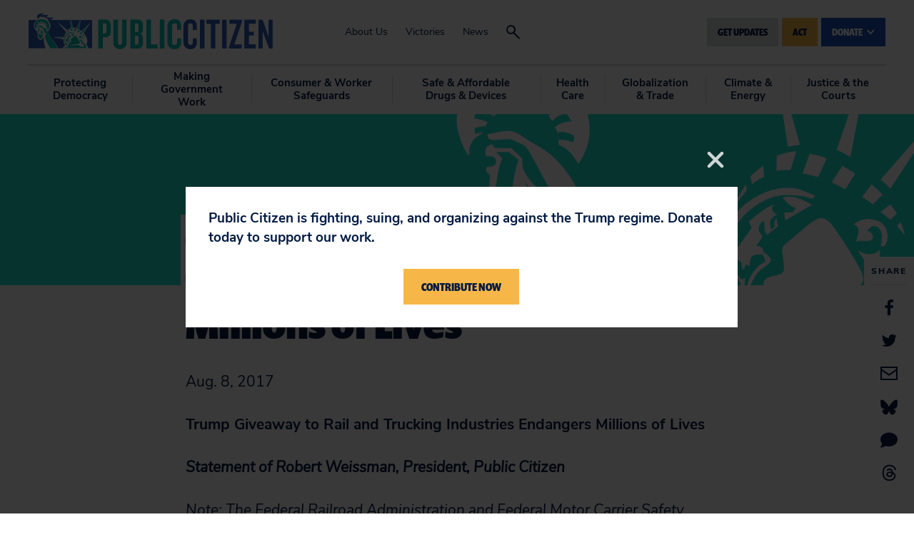

--- FILE ---
content_type: text/css
request_url: https://tags.srv.stackadapt.com/sa.css
body_size: -11
content:
:root {
    --sa-uid: '0-a797d27c-3345-534a-588a-06876e0c0cc1';
}

--- FILE ---
content_type: text/css
request_url: https://act.citizen.org/pageassets/css/enPage.css?v=4.0.0
body_size: 8371
content:
.en__field__element--range,.en__field__element--rating,.en__field__helpText,.en__field__input--checkbox,.en__field__input--radio,.en__field__label{vertical-align:middle}.en__button,.en__imageSelectField,.en__ratingField__image,.en__submit button,.en__ticket__minus,.en__ticket__plus,.en__ticket__waitList{cursor:pointer}.en__errorList{margin:0;padding:0}.en__component{position:relative}.en__component--row{display:flex;flex-wrap:wrap;box-sizing:border-box}.en__component--row.en__component--advrow{display:flex;flex-wrap:nowrap;box-sizing:border-box}.en__component--column{position:static;flex:1 0 auto;box-sizing:border-box;width:100%;min-width:300px}.en__component--column.en__component--advcolumn{width:auto;min-width:0;flex:1 0 0%;flex:1 0 0}.en__component--row--2 .en__component--column{width:50%}@media only screen and (max-width:600px),only screen and (max-device-width:600px){.en__component--row,.en__component--row.en__component--advrow{display:block}.en__component--column.en__component--advcolumn,.en__component--row--2 .en__component--column{width:100%}}.en__component--hubgadget{box-shadow:0 0 3px 1px rgba(0,0,0,.33);border-radius:6px;background:#fff;margin:12px;border:1px solid #ccc;padding:12px}.en__component--hubgadget--inactive{display:none}.en__component--hubgadget img{display:block;margin:auto}.en__component--hubgadget span{font-weight:700;display:block;text-align:center;margin-top:12px}.en__component--hubgadget>img{height:56px}:where(.en__overlay--waitlist){text-align:center}:where(.en__overlay--waitlist .en__overlay__popup){width:600px}:where(.en__overlay--waitlist .en__overlay__content){background-color:#f0f0f0;padding:10px}:where(.en__waitlistForm--fields){display:flex;flex-direction:column;flex-wrap:nowrap}:where(.en__waitlistForm--fields .en__field label){display:inline-block;min-width:100px;text-align:start}.en__imageSelectField__control,.en__rangeFieldLabels__label--current{text-align:center}:where(.en__waitlistForm--fields .en__field ){display:inline-block;min-width:100px}:where(.en__overlay--waitlist .en__waitlistCopy){margin-bottom:16px}:where(.en__overlay--waitlist .en__field){padding-bottom:12px}:where(.en__overlay--waitlist .en__field--invalid .en__field__input),:where(.en__overlay--waitlist .en__field--invalid input){border-color:#c00}:where(.en__overlay--waitlist .en__field__error){color:#c00;font-size:.85em;margin-top:4px}:where(.en__ticket__waitlistJoin.en__button){margin-top:8px}.en-noselect{-webkit-touch-callout:none;-webkit-user-select:none;-khtml-user-select:none;-moz-user-select:none;-ms-user-select:none;user-select:none}.en__captcha,.en__field{padding-bottom:18px}.en__field__label{display:inline-block;width:180px}.en__field__helpText{display:none;font-size:.85em}.en__field__helpText,.en__field__label{padding:6px 0}.en__field__label--positionabove+.en__field__helpText{display:block}.en__field__element--calendar,.en__field__element--checkbox,.en__field__element--email,.en__field__element--number,.en__field__element--password,.en__field__element--radio,.en__field__element--range,.en__field__element--rating,.en__field__element--select,.en__field__element--splitselect,.en__field__element--splittext,.en__field__element--telephone,.en__field__element--text,.en__field__element--textarea,.en__field__element--tripleselect,.en__field__element--tripletext,.en__field__element--vgs,.en__field__item{display:inline-block}.en__field__input--calendar,.en__field__input--email,.en__field__input--number,.en__field__input--other,.en__field__input--password,.en__field__input--select,.en__field__input--splitselect,.en__field__input--splittext,.en__field__input--telephone,.en__field__input--text,.en__field__input--textarea,.en__field__input--tripleselect,.en__field__input--tripletext{padding:6px;box-sizing:border-box}.en__field__input--calendar,.en__field__input--email,.en__field__input--number,.en__field__input--password,.en__field__input--range,.en__field__input--telephone,.en__field__input--text,.en__field__input--textarea,.en__rangeFieldLabels{width:250px}.en__field__input--select{min-width:250px}.en__field__input--other{width:100px;margin:-1px 0 0 5px}.en__field__input--splittext,.en__field__input--tripletext{width:50px}.en__field__input--textarea{height:100px}.en__field__item{padding:6px 0}.en__field__element--layoutvertical .en__field__item,.en__field__label--positionabove{display:block}.en__field__label--item{width:auto;padding:0}.en__field__input--radio{margin-top:-1px}.en__field--checkbox .en__field__label,.en__field--radio .en__field__label,.en__field--textarea .en__field__label{vertical-align:top}.en__field__element--layoutvertical .en__field__label--item{padding:0;vertical-align:middle}.en__field__element--labelsleft .en__field__label--item{float:left;margin-right:4px}.en__field__item.en__field__item--hidden,.en__hidden{display:none}.en__field__element--imgselect .en__field__item{padding-right:12px}.en__rangeFieldLabels{display:flex;justify-content:space-between}.en__rangeFieldLabels__label{width:30%;overflow-wrap:break-word}.en__rangeFieldLabels__label--max{text-align:right}.en__field__element--range input[type=range]::-moz-range-thumb{cursor:pointer}.en__field__element--range input[type=range]::-webkit-slider-thumb{cursor:pointer}.en__field__element--range input[type=range]::-ms-thumb{cursor:pointer}.en__pagination{padding:6px;text-align:center}.en__field__element--rating .en__field__item{padding:6px}.en__ratingField input{display:none}.en__ratingField--on .en__ratingField__image--on,.en__ratingField__image--off{display:block}.en__ratingField--on .en__ratingField__image--off,.en__ratingField__image--on{display:none}.en__field__element--vgs{vertical-align:middle}.en__field__input--vgs{font-size:var(--en-vgs-fontSize,1em);box-sizing:border-box;height:var(--en-vgs-height,calc(2rem + calc(2 * var(--en--vgs--borderWidth,1px))));width:min(100%,var(--en-vgs-width,250px));background-color:var(--en-vgs-backgroundColor,#fff);border-width:var(--en-vgs-borderWidth,1px);border-style:var(--en-vgs-borderStyle,solid);border-color:var(--en-vgs-borderColor,#767676);border-radius:var(--en-vgs-borderRadius,0);padding:0}.en__field__input--vgs iframe{width:100%;height:100%}.en__button{display:inline-block;background:#F5F5F5;padding:12px;border:1px solid #ccc;color:initial;text-decoration:none}.en__button--disabled,.en__button[disabled]{cursor:default;opacity:.3}.en__button--active{background:#ccc}.en__button.en__button--ajax--done,.en__button.en__button--ajax--inprogress{color:transparent;user-select:none;cursor:auto}.en__memselector__label,.en__ticket__minus,.en__ticket__plus{-webkit-user-select:none;-moz-user-select:none;-ms-user-select:none}.en__button--ajax--inprogress{background:url(../images/en_loading.gif) center center no-repeat;background-size:30px 30px}.en__button--ajax--done{background:url(../images/en__end--30.png) center center no-repeat;background-size:30px 30px}.en__orderSummary{display:table;width:100%;table-layout:fixed;padding:7px}.en__orderSummary__additional,.en__orderSummary__headers,.en__orderSummary__item,.en__orderSummary__total{display:table-row}.en__orderSummary__data,.en__orderSummary__header{display:table-cell;padding:7px}.en__orderSummary__data--promo{word-break:break-word}.en__ticketBlock{border:1px solid #D2D2D2;background-color:#F6F6F6}.en__tickets{width:100%;box-sizing:border-box;padding:0 14px;display:table;table-layout:fixed}.en__additional,.en__ticket{display:table-row}.en__ticket--DSBL{display:none}.en__ticket__field{border-bottom:1px solid #D2D2D2;vertical-align:top}.en__ticket:last-child .en__ticket__field{border:0}.en__additional__amount,.en__additional__label,.en__ticketSummary__checkout,.en__ticket__field{padding:14px}.en__additional__amount,.en__additional__label,.en__additional__promo,.en__ticketSummary__checkout,.en__ticket__field{display:table-cell}.en__additional__amount,.en__additional__label,.en__ticket__currency,.en__ticket__name,.en__ticket__price{font-size:1.5em;font-weight:700}.en__ticket__currency,.en__ticket__minus,.en__ticket__plus,.en__ticket__price,.en__ticket__quantity{display:inline-block}.en__ticket__field--quantity{width:13em}.en__additional__amount,.en__ticket__field--cost{width:10em}.en__additional__amount,.en__ticket__field--cost,.en__ticket__field--quantity,.en__ticket__quantity,.en__ticket__remaining{text-align:center}.en__ticket__selector{display:inline-block}.en__ticket__quantity{width:3em;line-height:2.5em;font-size:1.5em;vertical-align:middle;border:1px solid #D2D2D2;border-radius:3px;padding:0}.en__ticket__quantity--invalid{border:1px solid #EE3324}.en__ticket__minus,.en__ticket__plus{height:2.5em;width:2.5em;vertical-align:middle;border:1px solid #D2D2D2;border-radius:3px;-webkit-touch-callout:none;-khtml-user-select:none;user-select:none}.en__ticket__plus{background:url(../images/en_plus.png) center center no-repeat #fff;margin-left:5px}.en__ticket__minus{background:url(../images/en_minus.png) center center no-repeat #fff;margin-right:5px}.en__ticket__soldout,.en__ticket__waitList{padding:.5em 2em;border-radius:3px;color:#fff;font-size:1em;display:inline-block}.en__ticket__soldout{background-color:#999}.en__ticket__waitList{background-color:#3E9BD6}.en__additional__amount,.en__additional__label{display:table-cell;padding:10px}.en__additional__input{padding:.6em 0;width:4em;margin-right:12px;text-align:center;border:1px solid #D2D2D2;border-radius:3px}.en__additional__promo{text-align:center}.en__additional__code{text-align:center;width:8em;padding:.6em 0;border:1px solid #D2D2D2;border-radius:3px}.en__ticketRecurring,.en__ticketSummary{border-top:1px solid #D2D2D2;display:flex;justify-content:flex-end}.en__ticketRecurring__select,.en__ticketSummary__checkout{text-transform:uppercase;font-size:1.5em;background-color:#EE3324;display:inline-block;padding:14px 28px;text-align:center;color:#fff;vertical-align:middle;cursor:pointer;width:11em;border:0;font-family:inherit}.en__eventOccurrencesDateSelector__clear,.en__occurrenceSummary__change{text-decoration:underline;color:#3C9AFC;cursor:pointer}.en__ticketBlock--recurring .en__ticketSummary{display:none}.en__ticketBlock--recurring .en__ticketRecurring,.en__ticketBlock--recurring.en__ticketBlock--recurring--selected .en__occurrenceSummary,.en__ticketBlock--recurring.en__ticketBlock--recurring--selected .en__ticketSummary{display:flex}.en__ticketBlock--recurring.en__ticketBlock--recurring--selected .en__ticketRecurring,.en__ticketRecurring{display:none}.en__occurrenceSummary{display:none;flex-direction:column;justify-content:center;align-items:end;padding:0 17px}.en__occurrenceSummary__description{font-size:1em;font-weight:700}.en__eventOccurrences{padding:14px 0;display:none}.en__eventOccurrences.en__eventOccurrences--selecting{display:block}.en__eventOccurrences__title{padding-bottom:14px}.en__eventOccurrences__header{display:flex;justify-content:space-between;padding-bottom:14px}.en__eventOccurrencesDateSelector{display:flex;align-items:center}.en__eventOccurrencesDateSelector:not(.en__eventOccurrencesDateSelector--selected) .en__eventOccurrencesDateSelector__clear{display:none}.en__eventOccurrencesDateSelector__label{padding-left:30px;margin-right:6px;background:url(../images/calendar.svg) center left no-repeat;display:block;line-height:24px;height:24px}.en__eventOccurrencesDateSelector__clear{margin-left:6px}.en__eventOccurrence{display:flex;justify-content:space-between;align-items:center;padding:14px;background-color:#F6F6F6;border-radius:6px;margin-bottom:14px}.en__eventOccurrence--filtered,.en__eventOccurrence--paginated--after,.en__eventOccurrence--paginated--before,.en__eventOccurrence__radio{display:none}.en__eventOccurrence__description{font-size:1.5em;font-weight:700}.en__eventOccurrence__select{text-transform:uppercase;font-size:1.3em;background-color:#EE3324;padding:0;color:#fff;cursor:pointer;border:0;font-family:inherit}.en__eventOccurrence__select>label{display:block;padding:7px 14px;cursor:pointer}.en__eventOccurrencesPagination{display:flex;justify-content:center;align-items:center}.en__eventOccurrencesPagination--disabled{display:none}.en__eventOccurrencesPagination__display{margin:0 16px}.en__eventOccurrencesPagination__control{height:16px;width:16px;background-repeat:no-repeat;background-position:center center;cursor:pointer}.en__eventOccurrencesPagination__control--back{background-image:url(../images/en_prev.png)}.en__eventOccurrencesPagination__control--forward{background-image:url(../images/en_next.png)}.en__eventOccurrencesPagination--end .en__eventOccurrencesPagination__control--forward,.en__eventOccurrencesPagination--start .en__eventOccurrencesPagination__control--back{opacity:.3;cursor:default}.en__eventOccurrences__empty{display:none;text-align:center}.en__eventOccurrences--empty .en__eventOccurrences__empty{display:block}.en__eventOccurrences--empty .en__eventOccurrencesPagination{display:none}.en__lightbox{display:none;position:fixed;width:100%;background:rgba(0,0,0,.8);z-index:99999;height:100%;top:0;left:0}.en__lightbox__box{margin:0 auto;position:absolute;top:20%;left:0;right:0;bottom:0;width:35em}.en__lightbox__header{background-color:#3E9BD6;padding:1em;color:#fff;border-top-left-radius:3px;border-top-right-radius:3px;position:relative}.en__lightbox__title{font-size:1.5em}.en__lightbox__close{position:absolute;top:0;right:1em;font-size:1em;bottom:0;margin:auto;height:2em}.en__lightbox__body{background-color:#fff;border-bottom-left-radius:3px;border-bottom-right-radius:3px;padding:1.5em;text-align:center}.en__lightbox__action,.en__lightbox__action--close,.en__lightbox__action--submit{background-color:#EE3324}.en__waitlist{text-align:left;display:inline-block}.en__waitlist__text{margin-bottom:1.5em;text-align:left}.en__waitlist__label{width:12em;display:inline-block}.en__waitlist__field{margin-bottom:.5em}.en__waitlist__input{padding:.6em;border:1px solid #D2D2D2;border-radius:3px;width:18em;font-size:1em}.en__waitlist__input--ticketId{display:none}.en__waitlist__input--quantity{width:5em}.en__waitlist__actions{text-align:right;margin-top:1em}.en__lightbox{text-align:left}.en__lightbox__action{color:#fff;display:inline-block;padding:.2em 1em;border-radius:3px;cursor:pointer;font-size:1.5em}.en__lightbox__action--cancel{background-color:#999;margin-right:1em}.en__waitlist--thankyou{display:none}.en__component--eventtickets .en__orderSummary__headers,.en__component--eventtickets .en__orderSummary__total{font-weight:700}.en__component--eventtickets .en__orderSummary__data,.en__component--eventtickets .en__orderSummary__header{text-align:center}.en__component--eventtickets .en__orderSummary__data--totalLabel,.en__component--eventtickets .en__orderSummary__data--type,.en__component--eventtickets .en__orderSummary__header--type{text-align:left}.en__registrants{padding:0 14px}.en__registrants__ticketHead{font-size:1.5em;font-weight:700;padding-bottom:14px}.en__registrants__group{display:flex;flex-wrap:wrap}.en__registrants__registrant{padding:0 14px}.en__registrants__registrantHead{font-size:1.3em}.en__registrants__registrantDetails{padding:14px 0}.en__registrants__registrantField{margin-bottom:7px}.en__registrants__registrantLabel{display:inline-block;min-width:14em;margin-bottom:7px;margin-right:7px}.en__registrants__registrantInput{padding:.6em;border:1px solid #D2D2D2;border-radius:3px}.en__shares{display:flex;justify-content:center}.en__share{margin-right:18px}.en__share--facebook.en__share--small{margin-top:1px}.en__share--gplus.en__share--small{margin-top:2px}.en__share__button{height:50px;width:50px;display:block}.en__share__button--twitter{background:url(../images/en_share--x.png) center center no-repeat}.en__share__button--facebook{background:url(../images/en_share--facebook.png) center center no-repeat}.en__share__button--gplus{background:url(../images/en_share--gplus.png) center center no-repeat}.en__share__button--small.en__share__button--twitter{background:url(../images/en_twitter--small.png) center 1px no-repeat;width:65px}.en__socialShare__image,.en__socialShares{width:100%;height:100%}.en__share__button--large.en__share__button--twitter{background:url(../images/en_twitter--large.png) center top no-repeat}.en__socialShares{display:flex;justify-content:center;align-items:center;flex-wrap:wrap}.en__contact--closed .en__contactSubject,.en__contact--dummy,.en__contactDetails__background,.en__contact__image.en__brokenImage img,.en__contacts--hideCheck .en__contactDetails__select,.en__contacts--hideContact,.en__contacts--hideMessage .en__contactMessage,.en__contacts--hideMessage .en__contactSections,.en__contacts--hideSubject .en__contactSubject,.en__contacts--hideSubject.en__contacts--hideMessage .en__contact__toggle,.en__singleMessage--hideMessage .en__contactMessage,.en__singleMessage--hideSubject .en__contactSubject,.en__singleMessage--hideSubject.en__singleMessage--hideMessage{display:none}.en__socialShare{padding:6px}.en__component--contactblock{background-color:#f0f0f0;padding:10px}.en__contact{margin-bottom:10px;position:relative}.en__contact:last-child{margin-bottom:0}.en__contact__detail{background-color:#fff;padding:10px}.en__contact__image{flex-grow:0;flex-shrink:0;margin-right:10px;width:60px;height:60px}.en__contact__image img{height:100%;width:100%}.en__contact__image.en__brokenImage{background:url(../images/en_contactPlaceholder.png) top center no-repeat}.en__contact__main{flex-grow:1}.en__contact__description p{margin:0}.en__contact--closed .en__contactMessage,.en__contact--closed .en__contactSections{height:0;overflow:hidden;padding:0}.en__contactMessage,.en__contactSubject{padding-top:10px}.en__contactDetails{display:flex;align-items:center}.en__contactDetail{display:inline-block}.en__contactSubject__field{width:100%}.en__contactMessage__htmlDisplay iframe,.en__contactMessage__plainText{width:100%;box-sizing:border-box}.en__contactMessage__htmlDisplay{background:#fff}.en__contactMessage__plainText{font-family:inherit;font-size:inherit;padding:6px;height:200px}.en__contactDetails__select{margin:10px}.en__contactDetails__rows{margin-right:35px}.en__contactDetails__row--1{font-weight:700;font-size:1.1em}.en__contact__toggle{cursor:pointer;width:60px;height:15px;background:url(../images/en_open.png) center center no-repeat #fff;margin:0 auto;border-bottom-left-radius:5px;border-bottom-right-radius:5px}.en__contact--open .en__contact__toggle{background:url(../images/en_close.png) center center no-repeat #fff}.en__singleMessage{background:#fff;padding:0 10px 10px;box-sizing:border-box}.en__singleMessage .en__contactSubject{padding-top:10px}.en__contactDetails__background{width:45px;height:45px;background:url(../images/en_background.png) center center no-repeat #f0f0f0;position:absolute;top:0;right:0;cursor:pointer}.en__contact--showBackground .en__contactDetails__background{background:url(../images/en_message.png) center center no-repeat #f0f0f0}.en__contacts--singleMessageMode .en__contact--showBackground .en__contactDetails__background{background:url(../images/en_backgroundClose.png) center center no-repeat #f0f0f0}.en__contact--open .en__contactDetails__background,.en__contacts--singleMessageMode .en__contactDetails__background{display:block}.en__contactBackground{display:none;padding:20px;border-top:1px solid #f0f0f0;margin-top:10px;position:relative}.en__contact--showBackground .en__contactMessage,.en__contact--showBackground .en__contactSection,.en__contact--showBackground .en__contactSubject{display:none}.en__contact--showBackground .en__contactDetails{min-height:35px}.en__contact__actions{text-align:right}.en__contact__actions .en__button:not(:last-child){margin-right:10px}.en__contact--open.en__contact--showBackground .en__contactBackground,.en__contacts--singleMessageMode .en__contact--showBackground .en__contactBackground{display:block}.en__contactBackground__text{margin-top:5px}.en__contactBackground__text pre{font-family:inherit;white-space:pre-wrap;margin:0}.en__contactBackground__cycle{width:25px;height:16px;position:absolute;top:0;margin-top:-8px;cursor:pointer}.en__contactBackground__cycle--next{background:url(../images/en_next.png) center right no-repeat #fff;right:0}.en__contactBackground__cycle--prev{background:url(../images/en_prev.png) center left no-repeat #fff;left:0}.en__contact:first-child .en__contactBackground__cycle--prev,.en__contact:last-child .en__contactBackground__cycle--next,.en__contactSection--hidden{display:none}.en__contactSection__content--editable .en__contactMessage__plainText{height:initial}.en__contactSection__content--uneditable,.en__contactSection__label{padding-top:10px}.en__contactSection__content--uneditable .en__contactMessage__plainText{background:0 0;border:none;height:auto;cursor:default;resize:none;outline:0;-webkit-box-shadow:none;-moz-box-shadow:none;box-shadow:none;padding:0}.en__component--tweetcontactblock{background-color:transparent}.en__component--tweetcontactblock .en__contacts{display:flex;justify-content:space-around;flex-wrap:wrap}.en__tweetContact{background-color:#f0f0f0;padding:10px;width:400px;position:relative;margin-bottom:10px}.en__tweet,.en__tweetBackgroundText,.en__tweetButton,.en__tweetDisabled,.en__twitterTarget{background-color:#fff;padding:10px}.en__tweetBackgroundText,.en__tweetButton{padding-top:0}.en__twitterTarget__select{display:none;margin:0 10px 0 0}.en__contacts--singleTweetMode .en__twitterTarget__select{display:block}.en__twitterTarget{display:flex;align-items:center}.en__twitterTarget p{margin:0;line-height:1.3em}.en__twitterTarget__image{height:60px;width:60px;flex-grow:0;margin-right:10px}.en__twitterTarget__image:before{content:' ';display:block;position:absolute;height:60px;width:60px;background:url(../images/en_x_fallback.png) center center no-repeat #f0f0f0}.en__tweet textarea{border:1px solid #ccc;font-family:inherit;font-size:inherit;padding:10px;width:100%;height:100px;box-sizing:border-box;resize:none}.en__tweetButton{text-align:right}.en__tweetButton a{text-decoration:none;font-weight:700;font-size:1.5em;color:#fff;padding:5px 10px;display:block}.en__tweetButton__send,.en__tweetButton__sent{background-color:#CC0001;border:0;border-radius:5px;padding:0;text-align:center;display:inline-block}.en__tweetButton__send{cursor:pointer}.en__tweetButton__sent{display:none;background-color:#3C3}.en__tweetButton--sent .en__tweetButton__sent{display:inline-block}.en__tweetBackgroundText,.en__tweetButton--sent .en__tweetButton__send{display:none}.en__tweetContact .en__tweetBackgroundToggle{width:45px;height:45px;background:url(../images/en_background.png) center center no-repeat #f0f0f0;position:absolute;top:0;right:0;cursor:pointer;margin:10px 10px 0 0}.en__tweetBackgroundText pre{font-family:inherit;white-space:pre-wrap;margin:0;padding-top:10px;border-top:1px solid #f0f0f0}.en__tweetContact--showBackground .en__tweetBackgroundToggle{background:url(../images/en_backgroundClose.png) center center no-repeat #f0f0f0}.en__tweetContact--showBackground .en__tweetBackgroundText{display:block}.en__component.en__component--ecardblock{max-width:880px}.en__component.en__component--ecardblock.ui-draggable{max-width:initial}.en__component--ecardblock h2{margin:20px 0 10px}.en__ecarditems__list{font-size:0}.en__ecarditems__thumb{display:inline-block;margin:0 20px 20px 0;width:200px;height:200px;cursor:pointer}.en__ecarditems__thumb img{border:1px solid #ff4351;opacity:.5;width:200px;height:200px;margin:0}.en__ecarditems__thumb.thumb--active img{opacity:1!important}.en__ecarditems__thumb:not(.thumb--active) img{border-color:transparent!important}.en__ecarditems__thumb:hover img{box-shadow:1px 1px 5px 3px #ccc;border-color:default!important}.en__ecarditems__action{text-align:center}.en__ecarditems__button{cursor:pointer;font-size:16px;color:#fff;background:#ff4351;padding:5px 10px;margin:0;border:0;border-radius:4px}.en__ecarditems__addrecipient{display:inline-block;position:absolute;right:0;bottom:0;font-weight:700;width:32px;height:32px;font-size:20px!important;padding:0!important;font-family:arial!important}.en__ecarditems__button::-moz-focus-inner{padding:0!important;border:0!important}.en__ecardmessage__default{width:100%;min-height:200px;border:1px solid #bbb;padding:10px;-webkit-box-sizing:border-box;-moz-box-sizing:border-box;box-sizing:border-box}.en__ecardrecipients__detail{display:-webkit-box;display:flex;flex-wrap:wrap;justify-content:space-between}.en__ecarditems__preview.preview--show,.en__ecardrecipients__futureDelivery label{display:block}.en__ecardrecipients__email,.en__ecardrecipients__name{flex:initial;width:50%;position:relative}.en__ecardrecipients__email label,.en__ecardrecipients__name label{margin:0 10px 0 0}.en__ecardrecipients__email input,.en__ecardrecipients__name input{padding:6px 10px;margin:0 32px 0 0;width:57%}.en__ecardrecipients__email input.invalid,.en__ecardrecipients__name input.invalid{border:1px solid red}.en__ecardrecipients__list{min-height:200px;border:1px solid #bbb;padding:10px;margin:20px 0 0;background:#fff}.en__ecardrecipients__futureDelivery{margin:20px 0 0}.en__ecardrecipients__recipient{display:flex;flex-wrap:wrap;box-sizing:border-box;padding:5px 0}.en__ecardrecipients__recipient .ecardrecipient__email,.en__ecardrecipients__recipient .ecardrecipient__name{display:inline;border:none;padding:0;width:47.5%}.en__ecardrecipients__recipient .ecardrecipient__remove{display:inline;width:5%;text-align:right;padding:0}.en__ecardrecipients__recipient .ecardrecipient__remove button{border:none;background:0 0;padding:0;cursor:pointer;font-weight:700}.en__ecarditems__preview{display:none;position:fixed;width:100%;height:100%;top:0;left:0;font-size:initial;z-index:999}.en__ecarditems__prevbg{position:absolute;width:100%;height:100%;top:0;left:0;background:rgba(0,0,0,.5)}.en__ecarditems__prevwrap{left:50%;top:50%;width:600px;height:800px;position:absolute;z-index:9}.en__ecarditems__preview.overflow--height .en__ecarditems__prevwrap{height:100%!important;top:0!important;margin-top:0!important}.en__ecarditems__preview.overflow--width .en__ecarditems__prevwrap{width:100%!important;left:0!important;margin-left:0!important}.en__ecarditems__prevwrap iframe{width:100%;height:100%;background:#fff}.en__ecarditems__prevclose{border:none;background:0 0;padding:0;position:absolute;z-index:9999;top:0;right:0;line-height:25px;width:25px;cursor:pointer;text-align:center;font-family:Arial,sans-serif;color:#000}.en__hubOverlay,.en__overlay{background:rgba(0,0,0,.25);overflow-y:auto;z-index:2147483647;bottom:0;left:0}.ecard__mandatory__error{border:1px solid red}.en__hubOverlay{position:fixed;top:0;right:0;padding:24px}.en__hubOverlay--closed{display:none}.en__hubOverlay__popup{position:relative;margin:auto;border-radius:6px;box-shadow:0 0 6px 3px rgba(0,0,0,.2)}.en__hubOverlay__loading{display:none;opacity:.8;position:absolute;top:0;bottom:0;left:0;right:0;background:url(../images/en_loading.gif) center center no-repeat #fff}.en__hubOverlay__loading--active{display:block}.en__hubOverlay--supporterdetails .en__hubOverlay__popup,.en__hubOverlay--supportersubscriptions .en__hubOverlay__popup{max-width:600px}.en__hubOverlay--pledge .en__hubOverlay__popup{max-width:1100px}.en__hubOverlay--pledgeRoi .en__hubOverlay__popup{max-width:600px}.en__hubOverlay--membership>.en__hubOverlay__popup{max-width:800px}.en__hubOverlay--membershipHistory>.en__hubOverlay__popup{max-width:600px}.en__hubOverlay--memCardUpdate>.en__hubOverlay__popup{max-width:930px}.en__hubOverlay--membershipRenew>.en__hubOverlay__popup,.en__hubOverlay--txngiving>.en__hubOverlay__popup{max-width:600px}.en__hubOverlay__header{background:#f5f5f5;border-bottom:solid 1px #ccc;border-radius:6px 6px 0 0;position:relative;min-height:32px}.en__hubOverlay__header h2{margin:0;padding:9px 32px 6px 24px;font-size:14px;color:#333}.en__hubOverlay__header a{display:block;position:absolute;top:0;right:0;bottom:0;width:32px;background:url(../images/en_huboverlay_close.png) center center no-repeat;overflow:hidden;text-indent:-999px}.en__hubOverlay__content{background:#fff;border-radius:0 0 6px 6px;padding:24px}.en__supporterHubLogin{width:420px;margin:auto;border:1px solid #ccc;border-radius:6px;overflow:hidden}.en__supporterHubLogin__header{background:#f5f5f5;border-bottom:1px solid #ccc;padding:12px}.en__supporterHubLogin__body{padding:24px;background:#fff}.en__supporterHubLogin__emailAddress{display:flex;justify-content:space-between}.en__supporterHubLogin__body .en__field__label{margin-right:10px;flex-grow:1;width:initial}.en__supporterHubLogin__body .en__field__input--email,.en__supporterHubLogin__body .en__field__input--number,.en__supporterHubLogin__body .en__field__input--telephone,.en__supporterHubLogin__body .en__field__input--text{flex-grow:1}.en__hubgadget__response{display:none;margin:10px 0;padding:0 10px}.en__hubgadget__response--success{border:1px dashed #3C3}.en__hubgadget__response--failure{border:1px dashed #CC0001}.en__hubgadget__response--warn{border:1px dashed #fcac00;display:block}.en__hubgadget__response--active{display:block}.en__hubPledge__currency{display:inline-block}.en__myImpact__hubCopies{margin:0}.en__myImpact__hubCopy{background:#f5f5f5;padding:0 12px;margin-top:6px;cursor:pointer}.en__myImpact__hubCopyEmpty{background:#f5f5f5;margin-top:6px;display:block;border-radius:3px;padding:12px}.en__myImpact__hubCopy span{display:block;background:url(../images/en_search.png) right center no-repeat;border-radius:3px;padding:12px 0}.en__hubCopy__action{background:#3e9bd6;color:#fff;display:inline-block;float:right;padding:8px 12px;border-radius:5px;font-size:20px;margin:0 0 24px}.en__hubCopy__content{clear:both}.en__hubOverlay__impact .en__hubOverlay__header h2{font-size:20px;color:#2774a8}.en__hubOverlay__impact .en__hubOverlay__content>div{background:url(../images/en_thumbsup.png) no-repeat;padding:0 0 0 160px}.en__hubOverlay__impact .en__hubOverlay__content.hubdetail>div{background:0 0;padding:0}.en__hubOverlay__impact .en__myImpact__header iframe{border:none}.en__p2phub__sites{margin:0 0 24px}.en__p2phub__site{font-size:15px;background:#f5f5f5;padding:0 12px;margin-top:6px}.en__p2phub__site a{color:#000!important;text-decoration:none!important;display:block;border-radius:3px;padding:12px 0}.en__p2phub__site .en__p2phub__login{background:url(../images/en_lockopen-24.png) right center no-repeat}@media (max-width:768px){.en__hubOverlay__impact .en__hubOverlay__content>div{background:0 0;padding:0}}.en__hubMembership__card__update,.en__hubUpdateCC__toggle{background:url(../images/en_edit.png) center center no-repeat}.en__hubPledge__state{display:flex}.en__hubPledge__icon{margin-right:24px}@media (max-width:768px){.en__hubPledge__icon{display:none}}.en__hubPledge__columns{display:flex;justify-content:space-between;flex-wrap:wrap}.en__hubPledge__panels{flex-grow:1}.en__hubPledge__buttons{display:flex;justify-content:space-between}.en__hubPledge__buttons .en__submit:only-child{margin-left:auto}.en__component--copyblock--copyFailure{display:none}.en__hubPledge__state--failed .en__component--copyblock--copyFailure{display:block}.en__hubPledge__validationFail .en__field__element{border:1px solid #CC0001}.en__pg,.en__pgHeader{border-bottom:1px solid #ccc}.en__hubUpdateCC__number{display:flex;align-items:top}.en__hubUpdateCC__toggle{cursor:pointer;width:24px;margin-bottom:18px;margin-left:24px}.en__hubUpdateCC{display:none}.en__hubPledge__state--ccEnabled .en__hubUpdateCC{display:block}.en__hubUpdateCC--enabled .en__hubUpdateCC__toggle{opacity:.5;cursor:initial}.en__hubUpdateCC__additional{-webkit-transition:max-height 1s;transition:max-height 1s;max-height:0;overflow:hidden}.en__hubPledge__list{list-style:none;padding:0;margin:0}.en__hubPledge__list__item{border:1px solid #ccc;font-size:.85em;margin:6px 0;padding:6px}.en__hubPledge__list__item:hover{background:#f5f5f5;cursor:pointer}.en__hubPledge__list__actions{display:flex;justify-content:space-between}.pboGadgetPL__list .en__hubPledge__list__actions{padding-top:12px;display:block;text-align:right}.en__hubPledge__roi__list ol{list-style:none;padding:0;margin:0}.en__hubPledge__roi__list li{border:1px solid #ccc;font-size:.85em;margin:6px 0;padding:6px}.en__hubPledge__roi__list li:hover{background:#f5f5f5;cursor:pointer}.en__hubPledge__roi__actions{display:flex;justify-content:space-between}.en__hubPledge__roi--list .en__hubPledge__roi__actions{padding-top:12px;display:block;text-align:right}.en__hubPledge__roi--update .en__hubPledge__roi__amount{padding-bottom:12px}.en__hubPledge__roi--update .en__hubPledge__roi__add{padding:12px;text-align:center}.en__hubPledge__roi--update .en__hubPledge__roi__list label{display:flex;align-items:center}.en__hubPledge__roi--update .en__hubPledge__roi__list input{margin:0 12px}.en__hubPledge__roi--confirmation .en__hubPledge__roi__next{margin:1rem 0}.en__hubMembership__viewMemberships{display:inline-block}.en__hubMembership__viewMemberships p{color:#999;text-align:center;margin:0;font-size:.8em}.en__hubMembership__membership{margin:12px 0;border:1px solid #ccc}.en__hubMembership__membership__summary{display:flex;overflow:hidden;max-height:100px;transition:max-height .1s ease-in-out}.en__hubMembership__membership__full{max-height:0;transition:max-height,.2s ease-in-out;overflow:hidden;padding:0 12px}.en__hubMembership__membership__summary__name{flex-grow:1;padding:9px 12px}.en__hubMembership__membership__summary__status{padding:9px 12px;width:80px}.en__hubMembership__membership__summary__date{padding:9px 12px;width:120px}.en__hubMembership__membership__summary__edit{padding:0;width:48px}.open .en__hubMembership__membership__full{max-height:1000px}.en__hubMembership__membership__header{padding:9px 0}.en__hubMembership__membership__details{display:flex;box-sizing:border-box;padding:12px 0;margin:0 -6px;flex-wrap:wrap}.en__hubMembership__membership__details>div{flex:1 0 50%;min-width:300px}.en__hubMembership__membership__detail{display:flex;flex-wrap:wrap}.en__hubMembership__membership__detail__label{font-weight:700;width:180px;padding:6px}.en__hubMembership__membership__detail__value{flex-grow:1;padding:6px}.en__hubMembership__recurring{padding:9px 0}.en__hubMemCardUpdate__page--success{display:none}.en__hubMemCardUpdate--success .en__hubMemCardUpdate__page--success{display:block}.en__hubMemCardUpdate--success .en__hubMemCardUpdate__page--initial{display:none}.en__hubMemCardUpdate__actions{display:flex;justify-content:space-between}.en__hubMemCardUpdate__forms{display:flex;flex-wrap:wrap;justify-content:space-between}.en__hubMemCardUpdate__form--left{margin-right:10px}.en__hubMembership__card{background:#f5f5f5;display:inline-block;padding:12px;position:relative;width:320px;font-size:.85em}.en__hubMembership__card dl{padding:0;margin:0;display:flex;flex-wrap:wrap}.en__hubMembership__card dt{flex:1 0 50%;box-sizing:border-box;padding:6px 12px;margin:0;font-weight:700}.en__hubMembership__card dd{flex:1 0 50%;box-sizing:border-box;padding:6px 12px;margin:0}.en__hubMembership__card__update{width:24px;height:24px;cursor:pointer;text-indent:-99999px;position:absolute;top:12px;right:12px}.en__hubMembershipRenew__actions{text-align:right}.en__hubMembershipHistory table{width:100%}.en__hubMembershipHistory th{text-align:left}.en__hubTxnGiving__header{margin-bottom:24px}.en__hubTxnGiving__transactions__list ol{list-style:none;padding:0;margin:0}.en__hubTxnGiving__transactions__list li{border:1px solid #ccc;font-size:.85em;margin:6px 0;padding:6px}.en__hubTxnGiving__transactions__header{display:table;width:100%}.en__hubTxnGiving__transactions__date{display:table-cell;width:33%;padding-right:12px}.en__hubTxnGiving__transactions__total{display:table-cell;text-align:right}.en__component--premiumgiftblock{display:none;border:1px solid #ccc;border-radius:6px;margin-bottom:12px}.en__pgHeader{border-top-left-radius:6px;border-top-right-radius:6px;background-color:#f5f5f5;overflow:hidden;padding:12px 18px}.en__pg__body,.en__pg__detail,.en__pg__display,.en__pg__select{padding:12px}.en__pg:last-child{border-bottom:0}.en__pg__select input{cursor:pointer;margin:0}.en__pg__image{display:none}.en__pg__image--selected{display:block}.en__pg--selected .en__pg__image--selected{outline:#00b2d9 solid 3px}.en__pg__imageSelector{text-align:center;margin-top:6px}.en__pg__imageSelector input,.en__pg__imageSelector--hidden{display:none}.en__pg__imageSelector label{width:12px;height:12px;display:inline-block;cursor:pointer}.en__pg__imageSelector input:checked+.en__pg__imageRadio{background-color:#ccc;border-color:#ccc}.en__pg__imageRadio{display:inline-block;height:6px;width:6px;border-radius:6px;border:1px solid #9E9E9E;cursor:pointer}.en__pg__body{display:flex;flex-wrap:wrap}.en__memselector,.en__memtypelist,.en__memtypeselect__descriptions{padding:0;list-style-type:none}.en__pg__optionTypes{display:flex}.en__pg__optionType{margin:12px 12px 0 0}.en__pg__optionType label{margin-right:6px}.en__memtypelist__item{border:1px solid #ccc;margin-bottom:12px}.en__memtypeselect .en__memactions{justify-content:space-between}.en__memselector{display:flex;flex-wrap:wrap}.en__memselector__item{border:1px solid #ccc;margin:6px;display:flex;align-items:center}.en__memselector__label,.en__memselector__radio{display:block;cursor:pointer}.en__memselector__radio{margin:0 0 0 12px;outline:0}.en__memselector__label{padding:12px;user-select:none}.en__memtypeselect__description{display:none}.en__memtypeselect__description--active{display:block}.en__memtype{display:flex;flex-wrap:wrap}.en__memimage{max-width:300px;flex-grow:0;flex-shrink:0;font-size:0;padding:12px}.en__memimage img{max-width:100%;max-height:100%;display:block;margin:auto}.en__memtype__details{flex-grow:1;flex-shrink:0;flex-basis:0;padding:12px;min-width:350px}.en__memactions{display:flex}.en__memaction{margin:6px}.en__component--callcontactblock .en__contact__description,.en__member{margin-bottom:10px}.en__component--memordersummary .en__orderSummary__item--total .en__orderSummary__data:first-child{text-align:right}.en__hubOverlay--memtyperenew .en__hubOverlay__popup{max-width:600px}.en__hubOverlay--memtyperenew .en__field__element{display:block}.en__hubOverlay--memtyperenew .en__field__input{width:100%}.en__memtyperenew__message{border-style:dashed;border-width:1px;padding:0 10px;display:none}.en__member,.en__member__openButton{border:1px solid #ccc;background-color:#fff}.en__memtyperenew__actions{display:flex;justify-content:center}.en__memtyperenew__or{background:url(../images/dot.jpg) center center repeat-x;text-align:center}.en__memtyperenew__orText{background-color:#fff;display:inline-block;padding:10px}.en__memtyperenew__page:not(.en__memtyperenew__page--active){display:none}.en__members{list-style-type:none;padding:0}.en__member{padding:0;position:relative}.en__member__row{display:flex;justify-content:space-between;align-items:center;background:url(../images/en_background.png) left 10px center no-repeat;padding:0 20px 0 52px;min-height:52px}.en__member__toggle{display:none;width:16px;height:16px;background:url(../images/en_close.png) center center no-repeat}.en__member__openButton{display:none;position:absolute;margin:auto;top:0;left:0;bottom:0;right:0;border-radius:5px;height:3em;padding:0 10px;cursor:pointer;width:160px}.en__member--closed .en__member__openButton,.en__member--closed .en__member__toggle,.en__member--open .en__member__toggle{display:block}.en__member--validationFailed .en__member__openButton{border:1px solid #CC0001}.en__member__details{padding:10px}.en__member--open .en__member__row{cursor:pointer}.en__member--closed{border:0}.en__member--closed .en__member__details,.en__overlay{display:none}.en__member--closed .en__member__row{background-color:#ccc;opacity:.3}.en__member--closed .en__member__toggle{background:url(../images/en_open.png) center center no-repeat}.en__overlay{position:fixed;top:0;right:0;padding:24px}.en__overlay.en__overlay--open{display:block}.en__overlay__popup{position:relative;margin:auto;border-radius:6px;box-shadow:0 0 6px 3px rgba(0,0,0,.2);max-width:800px}.en__overlay__loading{opacity:.8;position:absolute;top:0;bottom:0;left:0;right:0;background:url(../images/en_loading.gif) center center no-repeat #fff;border-radius:6px}.en__overlay__message{padding:12px}.en__overlay__message--success{border:1px dashed #3C3}.en__overlay__message--error{border:1px dashed #CC0001}.en__overlay__message--warn{border:1px dashed #fcac00;display:block}.en__overlay__header{background:#f5f5f5;border-bottom:solid 1px #ccc;border-radius:6px 6px 0 0;position:relative;min-height:32px}.en__overlay__header h2{margin:0;padding:9px 32px 6px 24px;font-size:14px;color:#333}.en__overlay__header a{display:block;position:absolute;top:0;right:0;bottom:0;width:32px;background:url(../images/en_huboverlay_close.png) center center no-repeat;overflow:hidden;text-indent:-999px}.en__overlay__content{background:#fff;border-radius:0 0 6px 6px;overflow:hidden}.en__component--callcontactblock .en__contacts{background-color:#f0f0f0;padding:10px}.en__component--callcontactblock .en__component--callcontactblock__officehours,.en__component--callcontactblock .en__contacts{display:none}.en__component--callcontactblock.en__component--callcontactblock--inofficehours .en__contacts,.en__component--callcontactblock.en__component--callcontactblock--outofoffice .en__component--callcontactblock__officehours{display:block}.en__component--callcontactblock .en__contact__detail{display:flex}.en__c2c__step{display:none;margin:24px}.en__c2c__actions{display:flex;justify-content:space-between;margin-top:24px}.en__contact--call__fullQueue{margin-top:10px}.en__c2c__survey__form .en__status--error,.en__c2c__survey__thankyou{display:none}.en__c2c__survey__rate{display:flex;justify-content:space-between;max-width:300px;margin:12px 0}.en__c2c__survey__rate .en__button{opacity:.5}.en__c2c__survey__rate .en__button.active{opacity:1}.en__component--svblock .en__field__label--positionabove{width:auto}.en__component--svblock--displayInOrder .en__field--survey{display:none}.en__component--svblock--displayInOrder .en__field--survey--surveyActive,.en__component--svblock--displayInOrder .en__field--survey--surveyDone,.en__component--svblock--displayInOrder .en__field--survey.en__field--validationFailed,.en__component--svblock--displayInOrder .en__field--survey:first-child{display:block}.en__component--svblock--numbered{counter-reset:surveyFieldNumbering}.en__component--svblock--numbered .en__field>.en__field__label:before{counter-increment:surveyFieldNumbering;content:counter(surveyFieldNumbering) '. '}.en__iban{display:grid;align-items:center}.en__iban .en__field__iban,.en__iban .en__field__input--text{grid-column-start:1;-ms-grid-column:1;grid-column-end:2;grid-row-start:1;-ms-grid-row:1;grid-row-end:2}.en__iban .en__field__iban{padding:6px}.en__stripeButtons__preview{max-width:750px;display:block;background:#32325d;border-radius:5px;text-align:center;position:relative}.en__stripeButtons__preview .en__stripeButtons__previewWrap{display:inline-block;height:22px;position:relative;top:50%}.en__stripeButtons__preview .en__stripeButtons__previewText{display:inline;color:#fff;vertical-align:top;font:500 16px/21px -apple-system,BlinkMacSystemFont,Segoe UI,Roboto,sans-serif;position:relative;top:-11px}.en__stripeButtons__preview.light .en__stripeButtons__previewText,.en__stripeButtons__preview.light-outline .en__stripeButtons__previewText{color:#39325c}.en__stripeButtons__preview .en__stripeButtons__previewIcon{background:url(../images/gateways/buttons/stripe-icon.png) 0 center no-repeat;width:22px;height:22px;display:inline-block;margin:0 0 0 5px;position:relative;top:-11px}.en__stripeButtons__preview.light{background:#fff}.en__stripeButtons__preview.light-outline{background:#fff;border:1px solid #d7d7d7}.en__paypalTouch__preview{max-width:750px;display:block;background:#ffc439;border-radius:5px;text-align:center;position:relative}.en__paypalTouch__preview .en__paypalTouch__previewWrap{display:inline}.en__paypalTouch__preview .en__paypalTouch__previewIcon{background:url(../images/gateways/buttons/paypal-icon-svg.svg) 0 center no-repeat;width:16px;height:100%;display:inline-block;background-size:13px}.en__paypalTouch__preview .en__paypalTouch__previewIcon2{background:url(../images/gateways/buttons/paypal-text-svg.svg) 0 center no-repeat;width:60px;height:100%;display:inline-block;background-size:60px}.en__paypalTouch__preview.blue{background:#0070ba}.en__paypalTouch__preview.blue .en__paypalTouch__previewIcon{background:url(../images/gateways/buttons/paypal-icon-white-svg.svg) 0 center no-repeat;background-size:13px}.en__paypalTouch__preview.blue .en__paypalTouch__previewIcon2{background:url(../images/gateways/buttons/paypal-text-white-svg.svg) 0 center no-repeat;background-size:60px}.en__paypalTouch__preview.white{background:#fff;border:1px solid #555}.en__paypalTouch__preview.black{background:#2C2E2F}.en__paypalTouch__preview.black .en__paypalTouch__previewIcon{background:url(../images/gateways/buttons/paypal-icon-white-svg.svg) 0 center no-repeat;background-size:13px}.en__paypalTouch__preview.black .en__paypalTouch__previewIcon2{background:url(../images/gateways/buttons/paypal-text-white-svg.svg) 0 center no-repeat;background-size:60px}.en__chariot__preview{max-width:750px;display:block;border-radius:4px;text-align:center;position:relative}.en__chariot__preview .en__chariot__previewWrap{display:inline-block;width:100%;height:22px;position:relative;top:50%}.en__chariot__preview .en__chariot__previewIcon{background:url(../images/gateways/buttons/chariot-icon.svg) 50% center no-repeat;width:100%;height:100%;display:inline-block;position:relative;top:-11px;fill:#fff;margin:0 10px 0 0}.en__chariot__preview.default{background:#004676}.en__chariot__preview.light{background:#fff;border:2px solid #D0D4D8}.en__chariot__preview.light .en__chariot__previewIcon{background:url(../images/gateways/buttons/chariot-icon-lightblue.svg) 50% center no-repeat}.en__chariot__preview.lightBlue{background:#35bbf4}.en__chariot__preview.gradient{background:rgba(0,0,0,0);background-image:linear-gradient(to right,#181c1d,#004676,#00c2ff)}#en__digitalWallet{font-size:0;display:flex;flex-wrap:wrap}#en__digitalWallet .en__digitalWallet__button{display:inline-block;vertical-align:top;position:relative}#en__digitalWallet .en__digitalWallet__container{max-width:750px;max-height:55px}#en__upsellModal{align-items:center;background-color:rgba(0,0,0,.8);bottom:0;display:flex;height:100%;justify-content:center;left:0;overflow-x:hidden;overflow-y:scroll;position:fixed;top:0;width:100vw;z-index:2147483645}#en__upsellModal .en__upsellModal__container{grid-gap:0;background-color:#fff;border:1px solid #333;border-radius:var(--button_border-radius);display:grid;grid-template-columns:minmax(0,480px) 1fr;margin:auto;max-width:960px;overflow:hidden;position:relative}#en__upsellModal .en__upsellModal__background{background-position:50%;background-repeat:no-repeat;background-size:cover}#en__upsellModal .en__upsellModal__content{min-width:375px;padding:30px}#en__upsellModal.image-right .en__upsellModal__container{grid-template-columns:1fr minmax(0,480px)!important}#en__upsellModal.image-right .en__upsellModal__background{grid-column:2;grid-row:1}#en__upsellModal.image-right .en__upsellModal__content{grid-column:1;grid-row:1}#en__upsellModal #en__upsellModal__close{cursor:pointer;display:block;height:25px;opacity:.3;position:absolute;right:10px;top:5px;transition:opacity .3s ease;width:25px}#en__upsellModal #en__upsellModal__close:after,#en__upsellModal #en__upsellModal__close:before{background-color:#333;content:" ";height:26px;left:10px;position:absolute;width:3px}#en__upsellModal #en__upsellModal__close:after{transform:rotate(-45deg)}#en__upsellModal #en__upsellModal__close:before{transform:rotate(45deg)}#en__upsellModal #en__upsellModal__yes{margin-bottom:12px}#en__upsellModal #en__upsellModal__no button,#en__upsellModal #en__upsellModal__yes button{align-items:center;display:flex;justify-content:center;position:relative;text-decoration:none;width:100%}#en__upsellModal.en__upsellModal__zoomin .en__upsellModal__withanim{opacity:0;transition:all .2s ease-in-out;transform:scale(.8)}#en__upsellModal.en__upsellModal__zoomin.en__upsellModal__ready .en__upsellModal__withanim{opacity:1;transform:scale(1)}#en__upsellModal.en__upsellModal__zoomin.en__upsellModal__removing .en__upsellModal__withanim{transform:scale(.8);opacity:0}